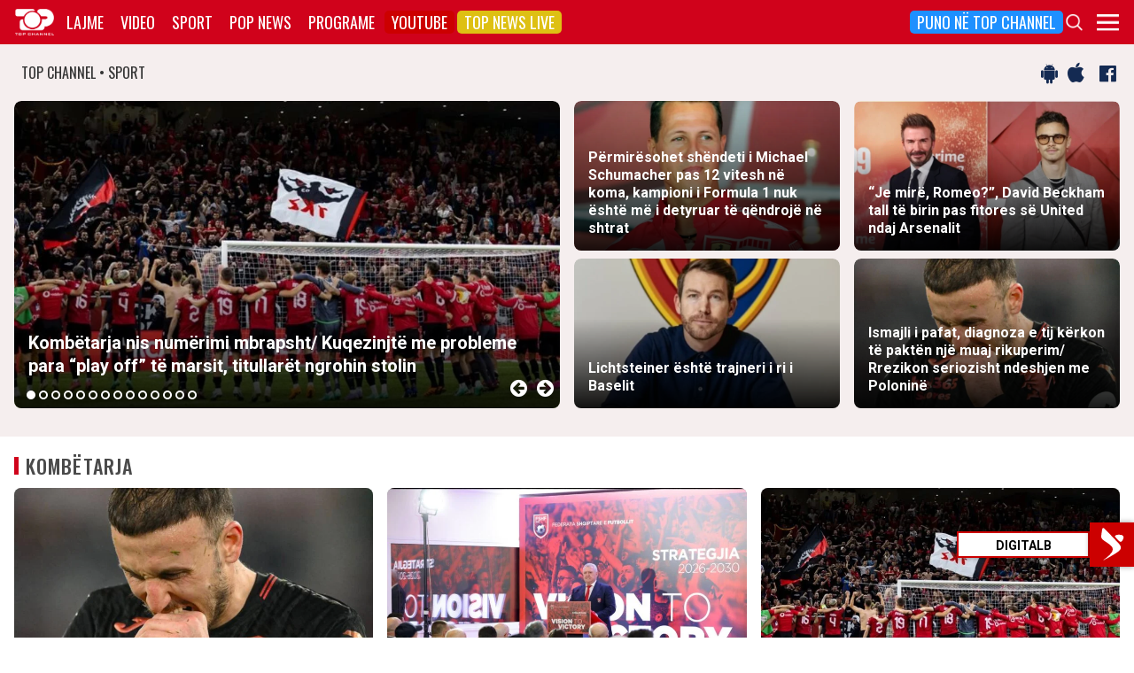

--- FILE ---
content_type: text/html; charset=utf-8
request_url: https://www.google.com/recaptcha/api2/aframe
body_size: 268
content:
<!DOCTYPE HTML><html><head><meta http-equiv="content-type" content="text/html; charset=UTF-8"></head><body><script nonce="WtqaG7EaWr61j3S8Lh63QQ">/** Anti-fraud and anti-abuse applications only. See google.com/recaptcha */ try{var clients={'sodar':'https://pagead2.googlesyndication.com/pagead/sodar?'};window.addEventListener("message",function(a){try{if(a.source===window.parent){var b=JSON.parse(a.data);var c=clients[b['id']];if(c){var d=document.createElement('img');d.src=c+b['params']+'&rc='+(localStorage.getItem("rc::a")?sessionStorage.getItem("rc::b"):"");window.document.body.appendChild(d);sessionStorage.setItem("rc::e",parseInt(sessionStorage.getItem("rc::e")||0)+1);localStorage.setItem("rc::h",'1769486291592');}}}catch(b){}});window.parent.postMessage("_grecaptcha_ready", "*");}catch(b){}</script></body></html>

--- FILE ---
content_type: application/javascript; charset=utf-8
request_url: https://fundingchoicesmessages.google.com/f/AGSKWxW3cFgwIxDBmt_OjOwv2aM1FGFW7WsvJoFYa53nxfBY_L1zdIqksovGgE3JB-ojjuCjEHeJKNrJWYHL_Lbu0SJarTS9s_eyZcCyvupii9uTb_IHEY1fMkrzVGmgxEuEvlnFvt9WDHhm3zhEIw9jBeRNW-aywE-jpo9Sk0m_O66xZkFoHtlWQGBJwaQu/_/bbad._Adv_Banner_/advertverticallong./iframeadsensewrapper./tubeadvertising.
body_size: -1290
content:
window['41eb8d51-e32e-46ae-9635-174c340d7ed8'] = true;